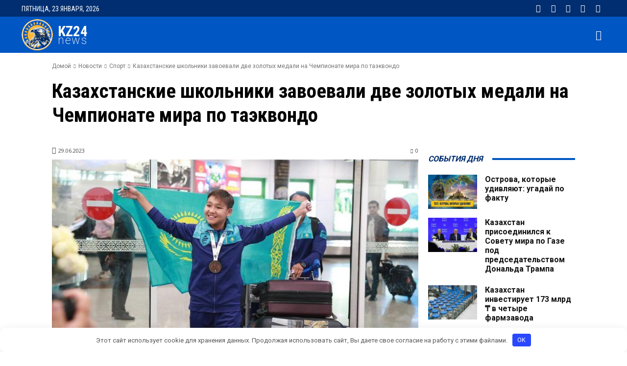

--- FILE ---
content_type: application/javascript; charset=utf-8
request_url: https://kz24.news/wp-content/plugins/expert-review/assets/public/js/scripts.min.js
body_size: 3646
content:
!function(e){"function"==typeof define&&define.amd?define("scripts",e):e()}(function(){"use strict";jQuery(function(e){var t={STORAGE_KEY:"expert_review_likes:"+function(e){var t,i,n,a,s="ABCDEFGHIJKLMNOPQRSTUVWXYZabcdefghijklmnopqrstuvwxyz0123456789+/=",r=0,o="";do{t=(a=e.charCodeAt(r++)<<16|e.charCodeAt(r++)<<8|e.charCodeAt(r++))>>12&63,i=a>>6&63,n=63&a,o+=s.charAt(a>>18&63)+s.charAt(t)+s.charAt(i)+s.charAt(n)}while(r<e.length);switch(e.length%3){case 1:o=o.slice(0,-2)+"==";break;case 2:o=o.slice(0,-1)+"="}return o}(window.location.origin),_items:[],init:function(){var e={items:[]};return"undefined"!=typeof localStorage&&(e=localStorage.getItem(this.STORAGE_KEY))&&(e=JSON.parse(e),this._items=e.items),this},store:function(){if("undefined"!=typeof localStorage){var e={items:this._items};localStorage.setItem(this.STORAGE_KEY,JSON.stringify(e))}return this},like:function(e,t){return this._act(e,"like",t),this},dislike:function(e,t){return this._act(e,"dislike",t),this},remove:function(e,t){return this._act(e,"remove",t),this},_act:function(e,t,i){i=i||"posts";var n=this._items.filter(function(t){return t.hasOwnProperty("e")&&t.e!==i||t.id!==e});"remove"!==t&&n.push({id:e,a:t,e:i}),this._items=n},isLiked:function(e,t){return this._check(e,"like",t)},isDisliked:function(e,t){return this._check(e,"dislike",t)},_check:function(e,t,i){i=i||"posts";var n=this._items.filter(function(t){return t.hasOwnProperty("e")?t.e===i&&t.id===e:"posts"===i&&t.id===e});return!!n.length&&n[0].a===t}};t.init();var i=function(){e(".js-expert-review-likes-button").each(function(){var i=e(this);if(!i.data("init")){i.data("init",!0);var n=i.parents(".js-expert-review-likes-button-container"),a=i.parent().data(),s=n.data("entity_type"),r=null;"posts"===(s=s||"posts")?a.hasOwnProperty("name")&&a.name?r=a.name:a.hasOwnProperty("post_id")&&(r=a.post_id):"comments"===s&&(r=n.data("comment_id")),r&&("like"===i.data("type")||"toggle"===i.data("type")?i.addClass(t.isLiked(r,s)?"voted":""):"dislike"===i.data("type")&&i.addClass(t.isDisliked(r,s)?"voted":""))}})};function n(e){return e>1e6?(e/1e6).toFixed(1)+"&nbsp;m.":e>1e5?(e/1e3).toFixed(0)+"&nbsp;k.":e>1e3?(e/1e3).toFixed(1)+"&nbsp;k.":e}document.wpshopExpertReview_InitLikes=i,i(),e(document).on("journalx_load_post",function(){setTimeout(i,100)}),e(document).on("click",".js-expert-review-likes-button",function(i){i.preventDefault();var a=e(this),s=a.parents(".js-expert-review-likes-button-container"),r=s.data("entity_type");r=r||"posts";var o=null,l=a.data("type"),p="toggle"===l?"like":l,d=a.parent().data(),c=!1;if((!a.hasClass("voted")||"toggle"===l)&&("posts"===r?d.hasOwnProperty("name")&&d.name?(o=d.name,c=!0):d.hasOwnProperty("post_id")&&(o=d.post_id):"comments"===r&&(o=s.data("comment_id")),o)){var u=!0;if("toggle"===l)t.isLiked(o,r)?(p="dislike",u=!1):t.isDisliked(o,r)&&(p="like",u=!1);else if("like"===l){if(t.isLiked(o,r))return;u=!t.isDisliked(o,r)}else if("dislike"===l){if(t.isDisliked(o,r))return;u=!t.isLiked(o,r)}var v={action:"expert_review_save_like",nonce:expert_review_ajax.nonce,is_named:c?1:0,entity:r,id:o,type:l,click_type:p,is_new:u?1:0};e.ajax({url:expert_review_ajax.url,type:"post",data:v,beforeSend:function(){a.addClass("loading"),a.prop("disabled",!0)}}).done(function(i){if(i.success){var a=c?'.js-expert-review-likes-button-container[data-name="'+o+'"]':'.js-expert-review-likes-button-container[data-post_id="'+o+'"]';"comments"===r&&(a='.js-expert-review-likes-button-container[data-comment_id="'+o+'"]'),e(document).find(a).each(function(){var t=e(this),a=t.find(".js-expert-review-likes-count"),s=t.find(".js-expert-review-dislikes-count");a.html(n(i.data.likes)),s.html(n(i.data.dislikes)),t.find(".js-expert-review-likes-button").removeClass("voted"),"dislike"!==p?t.find('.js-expert-review-likes-button[data-type!="dislike"]').addClass("voted"):"toggle"!==l&&t.find('.js-expert-review-likes-button[data-type="dislike"]').addClass("voted")}),"like"===l?t.like(o,r):"dislike"===l?t.dislike(o,r):"like"===p?t.like(o,r):t.remove(o,r),t.store(),c&&(e(document).find('.js-expert-review-like-rate[data-name="'+o+'"]').text(i.data.rate),e(document).find('.js-expert-review-like-activity[data-name="'+o+'"]').text(i.data.activity))}else console.log(i)}).always(function(){a.removeClass("loading"),a.prop("disabled",!1)})}})}),jQuery(function(e){var t=new function(){var e="expert_review_polls_v1:"+function(e){var t,i,n,a,s,r="ABCDEFGHIJKLMNOPQRSTUVWXYZabcdefghijklmnopqrstuvwxyz0123456789+/=",o=0,l="";do{t=(s=e.charCodeAt(o++)<<16|e.charCodeAt(o++)<<8|e.charCodeAt(o++))>>18&63,i=s>>12&63,n=s>>6&63,a=63&s,l+=r.charAt(t)+r.charAt(i)+r.charAt(n)+r.charAt(a)}while(o<e.length);switch(e.length%3){case 1:l=l.slice(0,-2)+"==";break;case 2:l=l.slice(0,-1)+"="}return l}(window.location.origin),t={votes:{},reset:0};if("undefined"!=typeof localStorage){var i=localStorage.getItem(e);i&&(t=JSON.parse(i))}return{vote:function(e,i){t.votes[e]={a:i,t:Date.now()/1e3|0},n()},getAnswer:function(e){return t.votes.hasOwnProperty(e)?t.votes[e]:null},reset(e,i){void 0!==t.votes[e]&&(t.votes[e].t<i&&delete t.votes[e],n())},resetAll:function(e){if(e&&(!t.reset||t.reset<e)){for(var i in t.reset=e,t.votes)t.votes[i].t<e&&delete t.votes[i];n()}}};function n(){"undefined"!=typeof localStorage&&localStorage.setItem(e,JSON.stringify(t))}},i=function(){e(".js-expert-review-poll").each(function(){var i=e(this);if(!i.data("init")){i.data("init",!0);var n=i.data("id"),a=parseInt(i.data("r"));a&&t.reset(n,a);var s=t.getAnswer(n);s&&(i.addClass("voted"),i.find('.js-expert-review-poll-item[data-id="'+s.a+'"]').addClass("voted"),i.find(".js-expert-review-poll-result-button").hide());var r=i.data("can_vote");void 0===r||r?s||i.find(".js-expert-review-poll-result-button").show():i.addClass("voted")}})};document.wpshopExpertReview_InitPoll=i,i(),e(document).on("journalx_load_post",function(){setTimeout(i,100)}),e("body").on("journalx_load_post",i),e(document).on("click",".js-expert-review-poll-item",function(i){i.preventDefault();var n=e(this),a=n.parents(".js-expert-review-poll"),s=e('<div class="expert-review-poll__loader"><span></span></div>').clone(),r=n.data("can_vote");if(void 0===r||r){if(a.hasClass("voted"))return!1;var o=a.data("id"),l=n.data("id"),p={action:"expert_review_save_poll_vote",nonce:expert_review_ajax.nonce,question:o,answer:l};e.ajax({url:expert_review_ajax.url,type:"post",data:p,beforeSend:function(){a.append(s),n.prop("disabled",!0)}}).done(function(i){i.success?(e('.js-expert-review-poll[data-id="'+o+'"]').each(function(){var t=e(this);t.addClass("voted"),t.find('.js-expert-review-poll-item[data-id="'+l+'"]').addClass("voted")}),t.vote(o,l),e(document.body).trigger("expert_review_poll_voted",[n,a]),a.find(".js-expert-review-poll-result-button").hide(),function(t,i){e('.js-expert-review-poll[data-id="'+t+'"]').each(function(){var t=e(this),n=i.total;for(var a in i.votes){var s=t.find('.js-expert-review-poll-item[data-id="'+a+'"]');if(s.length){var r=Math.round(i.votes[a]/(n||i.votes[a])*100);s.find(".js-expert-review-poll-item-num").text(r+"%"),s.find(".js-expert-review-poll-item-progress").css("width",r+"%")}}var o=t.find(".js-expert-review-poll-count");o.length&&o.text(n)})}(o,i.data)):console.log(i)}).always(function(){s.remove(),n.prop("disabled",!1)})}}),e(document).on("click",".js-expert-review-poll-result-button",function(t){t.preventDefault();var i=e(t.currentTarget),n=i.data("toggle_txt");i.blur(),i.data("toggle_txt",i.text()),i.text(n),i.hasClass("used")?(i.parents(".js-expert-review-poll").removeClass("voted"),i.removeClass("used")):(i.parents(".js-expert-review-poll").addClass("voted"),i.addClass("used"))})}),jQuery(function(e){var t,i=expert_review_ajax||{},n=i.i18n,a=e('<div class="expert-review-popup__loader"><span></span></div>');e(document).on("click",".js-expert-review-button",function(t){t.preventDefault();var a=e(this).data("settings");switch(a.type){case"popup":!function(t){if("function"==typeof expert_review_question_popup)return void e("body").append(expert_review_question_popup(n,t));var a=t.use_phone?"        <label>"+n.question_popup_phone+': <input type="text" name="_p" class="required"></label>':"        <label>"+n.question_popup_email+': <input type="text" name="_a" class="required"></label>',s=parseInt(i.consent)?'        <label><input type="checkbox" name="consent" value="1" class="required"> '+n.consent+"</label>":"",r='<div class="expert-review-popup-holder js-expert-review-popup"><div class="expert-review-popup">    <span class="expert-review-popup__close js-expert-review-close-mark">&times;</span>    <div class="expert-review-popup__content">        <form>        <label>'+n.question_popup_name+': <input type="text" name="name" class="required"></label>'+a+'        <input type="hidden" name="email">        <label>'+n.question_popup_question+': <textarea name="text" class="required"></textarea></label>'+s+'        <button type="submit" class="expert-review-popup__submit">'+n.question_popup_submit+'</button>        <span class="expert-review-popup__cancel js-expert-review-cancel">'+n.question_popup_cancel+"</span>"+e('<input type="hidden" name="settings">').val(JSON.stringify(t)).prop("outerHTML")+"        </form>    </div></div></div>";e("body").append(r)}(a);break;case"comments":!function(){if("function"==typeof expert_review_scroll_to_comments)return void expert_review_scroll_to_comments();var t="#comments";i.comment_to_scroll_selector&&(t=i.comment_to_scroll_selector);var n=e(t);n.length&&e("html, body").animate({scrollTop:n.offset().top},200)}();break;case"link":void 0!==a.link&&a.link.length&&(0===a.link.indexOf("#")?window.location.hash=a.link:t.ctrlKey||parseInt(i.ask_question_link_new_tab)?e('<a href="'+a.link+'" target="_blank" rel="noopener"></a>')[0].click():document.location=a.link);break;case"custom":"function"==typeof window.expert_review_custom_ask_question_fn&&expert_review_custom_ask_question_fn(a)}}),e(document).on("click",'.js-expert-review-popup button[type="submit"]',function(s){s.preventDefault();var r,o=e(this),l=o.parents(".js-expert-review-popup"),p=l.find("form"),d=a.clone(),c=function(e){l.find("form").prepend('<p class="fail-message">'+e+"</p>"),clearTimeout(r),r=setTimeout(function(){l.find(".fail-message").remove()},5e3)};if(function(i){i.find(".js-expert-review-validation-message").remove();var a=!0;i.find("input.required, textarea.required").each(function(){var t=e(this);t.is(":checkbox")?t.is(":checked")||(a=!1,t.parents("label").append('<p class="js-expert-review-validation-message validation-failed">'+n.field_must_be_checked+"</p>")):t.val().trim()||(a=!1,t.parents("label").append('<p class="js-expert-review-validation-message validation-failed">'+n.field_cannot_be_empty+"</p>"))}),clearTimeout(t),a||(t=setTimeout(function(){i.find(".js-expert-review-validation-message").hide(150,function(){e(this).remove()})},5e3));return a}(p)){var u=function(t){var i=t.serializeArray(),n={};return e.map(i,function(e,t){n[e.name]=e.value}),n}(l.find("form"));e.ajax({url:i.url,type:"post",data:{action:"expert_review_submit_question",nonce:i.nonce,data:u},beforeSend:function(){o.prop("disabled",!0),l.find(".expert-review-popup").append(d)}}).done(function(e){e.success?(l.find("form").prepend('<p class="success-message">'+n.question_submitted+"</p>"),setTimeout(function(){l.remove()},3e3),document.dispatchEvent(new CustomEvent("expert_review_question:submit",{detail:{request:u,response:e}}))):e.data&&Array.isArray(e.data)?e.data.reverse().forEach(function(e){var t=e.message;"legacy_form"===e.code&&(console.error(t),t=n.legacy_form),c(t)}):e.data&&e.data.message&&c(e.data.message)}).always(function(){o.prop("disabled",!1),d.remove()})}}),e(document).on("click",".js-expert-review-cancel, .js-expert-review-close-mark",function(t){t.preventDefault(),e(this).parents(".js-expert-review-popup").remove()}),e(document).keyup(function(t){27===t.keyCode&&e(".js-expert-review-close-mark").trigger("click")}),e("body").on("click",function(t){var i=e(t.target);i.is(".js-expert-review-popup")&&!i.find().is(".js-expert-review-popup")&&e(".js-expert-review-close-mark").trigger("click")}),e(document).on("click",".js-expert-review-faq-item-question",function(t){t.preventDefault();var i=e(this).parent();i.hasClass("expand")?i.removeClass("expand"):i.addClass("expand");e(this).parent().find(".js-expert-review-faq-item-answer").slideToggle()})})});